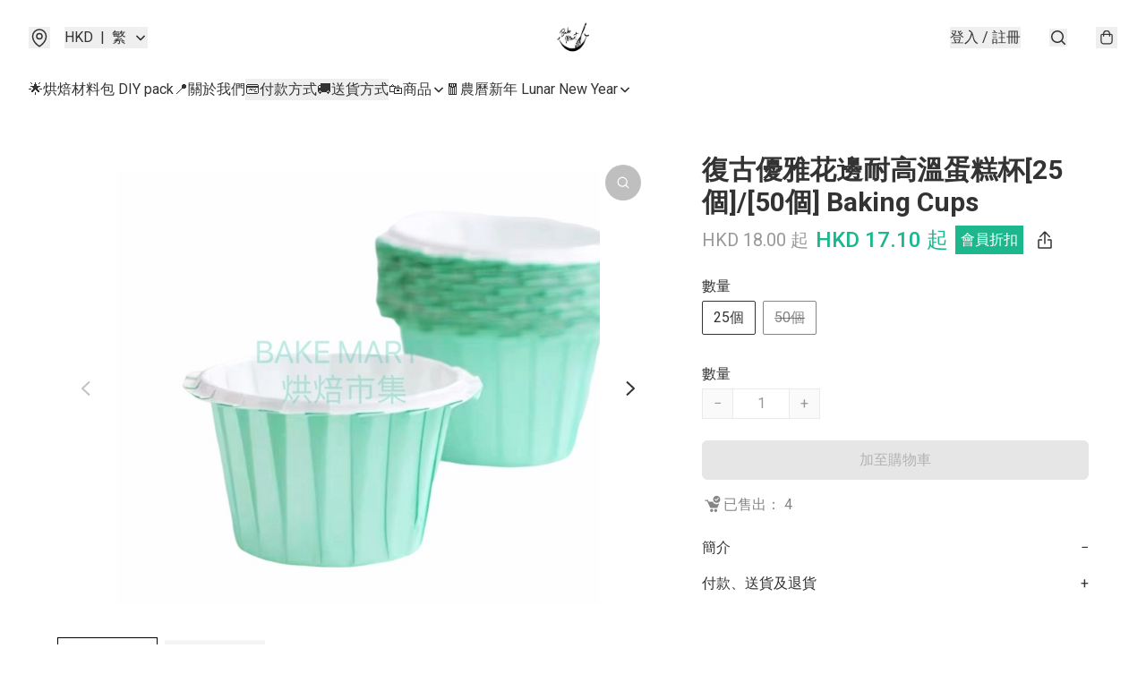

--- FILE ---
content_type: application/javascript
request_url: https://bakemart.com.hk/fb_pixel_page_view
body_size: -202
content:
(function initFBQ(){var fbPixelUserData = {};fbq('init', "627252324879425", fbPixelUserData, { agent: 'plboutir' });fbq('track', "PageView", {}, { eventID: "dc6f2f65653746a28bf2df1578d8f7d7" });}())